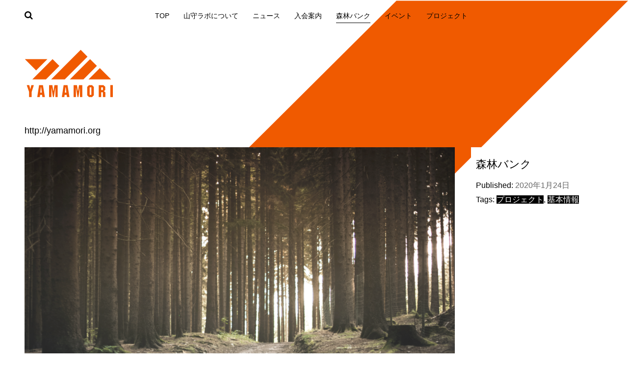

--- FILE ---
content_type: text/html; charset=UTF-8
request_url: http://yamamori.org/archives/14
body_size: 4789
content:
<!DOCTYPE html>
<html lang="ja">
<head>
<meta charset="UTF-8">
<meta name="viewport" content="width=device-width, initial-scale=1">
<link rel="profile" href="http://gmpg.org/xfn/11">
<link rel="pingback" href="http://yamamori.org/xmlrpc.php">

<title>森林バンク | 山守ラボ</title>

<!-- Start The SEO Framework by Sybre Waaijer -->
<meta name="description" content="困っている森林はありませんか？ 経営委託・売却・寄付・" />
<meta property="og:image" content="http://yamamori.org/wp-content/uploads/2019/07/elke-karin-lugert-GraajutbJHE-unsplash.png" />
<meta property="og:image:width" content="4000" />
<meta property="og:image:height" content="2667" />
<meta property="og:locale" content="ja_JP" />
<meta property="og:type" content="article" />
<meta property="og:title" content="森林バンク | 山守ラボ" />
<meta property="og:description" content="困っている森林はありませんか？ 経営委託・売却・寄付・" />
<meta property="og:url" content="http://yamamori.org/archives/14" />
<meta property="og:site_name" content="山守ラボ" />
<meta property="article:published_time" content="2020-01-24T14:24+09:00" />
<meta property="article:modified_time" content="2024-04-09T09:55+09:00" />
<meta property="og:updated_time" content="2024-04-09T09:55+09:00" />
<meta name="twitter:card" content="summary_large_image" />
<meta name="twitter:title" content="森林バンク | 山守ラボ" />
<meta name="twitter:description" content="困っている森林はありませんか？ 経営委託・売却・寄付・" />
<meta name="twitter:image" content="http://yamamori.org/wp-content/uploads/2019/07/elke-karin-lugert-GraajutbJHE-unsplash.png" />
<meta name="twitter:image:width" content="4000" />
<meta name="twitter:image:height" content="2667" />
<link rel="canonical" href="http://yamamori.org/archives/14" />
<script type="application/ld+json">{"@context":"https://schema.org","@type":"BreadcrumbList","itemListElement":[{"@type":"ListItem","position":1,"item":{"@id":"http://yamamori.org/","name":"\u5c71\u5b88\u30e9\u30dc"}},{"@type":"ListItem","position":2,"item":{"@id":"http://yamamori.org/archives/category/%e6%9c%aa%e5%88%86%e9%a1%9e","name":"\u672a\u5206\u985e"}},{"@type":"ListItem","position":3,"item":{"@id":"http://yamamori.org/archives/14","name":"\u68ee\u6797\u30d0\u30f3\u30af","image":"http://yamamori.org/wp-content/uploads/2019/07/elke-karin-lugert-GraajutbJHE-unsplash.png"}}]}</script>
<!-- End The SEO Framework by Sybre Waaijer | 0.00620s -->

<link rel='dns-prefetch' href='//fonts.googleapis.com' />
<link rel='dns-prefetch' href='//s.w.org' />
<link rel="alternate" type="application/rss+xml" title="山守ラボ &raquo; フィード" href="http://yamamori.org/feed" />
<link rel="alternate" type="application/rss+xml" title="山守ラボ &raquo; コメントフィード" href="http://yamamori.org/comments/feed" />
		<script type="text/javascript">
			window._wpemojiSettings = {"baseUrl":"https:\/\/s.w.org\/images\/core\/emoji\/11\/72x72\/","ext":".png","svgUrl":"https:\/\/s.w.org\/images\/core\/emoji\/11\/svg\/","svgExt":".svg","source":{"concatemoji":"http:\/\/yamamori.org\/wp-includes\/js\/wp-emoji-release.min.js?ver=5.0.4"}};
			!function(a,b,c){function d(a,b){var c=String.fromCharCode;l.clearRect(0,0,k.width,k.height),l.fillText(c.apply(this,a),0,0);var d=k.toDataURL();l.clearRect(0,0,k.width,k.height),l.fillText(c.apply(this,b),0,0);var e=k.toDataURL();return d===e}function e(a){var b;if(!l||!l.fillText)return!1;switch(l.textBaseline="top",l.font="600 32px Arial",a){case"flag":return!(b=d([55356,56826,55356,56819],[55356,56826,8203,55356,56819]))&&(b=d([55356,57332,56128,56423,56128,56418,56128,56421,56128,56430,56128,56423,56128,56447],[55356,57332,8203,56128,56423,8203,56128,56418,8203,56128,56421,8203,56128,56430,8203,56128,56423,8203,56128,56447]),!b);case"emoji":return b=d([55358,56760,9792,65039],[55358,56760,8203,9792,65039]),!b}return!1}function f(a){var c=b.createElement("script");c.src=a,c.defer=c.type="text/javascript",b.getElementsByTagName("head")[0].appendChild(c)}var g,h,i,j,k=b.createElement("canvas"),l=k.getContext&&k.getContext("2d");for(j=Array("flag","emoji"),c.supports={everything:!0,everythingExceptFlag:!0},i=0;i<j.length;i++)c.supports[j[i]]=e(j[i]),c.supports.everything=c.supports.everything&&c.supports[j[i]],"flag"!==j[i]&&(c.supports.everythingExceptFlag=c.supports.everythingExceptFlag&&c.supports[j[i]]);c.supports.everythingExceptFlag=c.supports.everythingExceptFlag&&!c.supports.flag,c.DOMReady=!1,c.readyCallback=function(){c.DOMReady=!0},c.supports.everything||(h=function(){c.readyCallback()},b.addEventListener?(b.addEventListener("DOMContentLoaded",h,!1),a.addEventListener("load",h,!1)):(a.attachEvent("onload",h),b.attachEvent("onreadystatechange",function(){"complete"===b.readyState&&c.readyCallback()})),g=c.source||{},g.concatemoji?f(g.concatemoji):g.wpemoji&&g.twemoji&&(f(g.twemoji),f(g.wpemoji)))}(window,document,window._wpemojiSettings);
		</script>
		<style type="text/css">
img.wp-smiley,
img.emoji {
	display: inline !important;
	border: none !important;
	box-shadow: none !important;
	height: 1em !important;
	width: 1em !important;
	margin: 0 .07em !important;
	vertical-align: -0.1em !important;
	background: none !important;
	padding: 0 !important;
}
</style>
<link rel='stylesheet' id='wp-block-library-css'  href='http://yamamori.org/wp-includes/css/dist/block-library/style.min.css?ver=5.0.4' type='text/css' media='all' />
<link rel='stylesheet' id='silvia-plugins-style-css'  href='http://yamamori.org/wp-content/themes/yamamori/assets/css/plugins.min.css?ver=5.0.4' type='text/css' media='all' />
<link rel='stylesheet' id='bulan-crimson-css'  href='//fonts.googleapis.com/css?family=Crimson+Text%3A400%2C700%2C400italic&#038;ver=5.0.4' type='text/css' media='all' />
<link rel='stylesheet' id='bulan-oswald-css'  href='//fonts.googleapis.com/css?family=Oswald%3A400%2C700%2C300&#038;ver=5.0.4' type='text/css' media='all' />
<link rel='stylesheet' id='silvia-style-css'  href='http://yamamori.org/wp-content/themes/yamamori/style.min.css?ver=5.0.4' type='text/css' media='all' />
<script type='text/javascript' src='http://yamamori.org/wp-includes/js/jquery/jquery.js?ver=1.12.4'></script>
<script type='text/javascript' src='http://yamamori.org/wp-includes/js/jquery/jquery-migrate.min.js?ver=1.4.1'></script>
<link rel='https://api.w.org/' href='http://yamamori.org/wp-json/' />
<link rel="EditURI" type="application/rsd+xml" title="RSD" href="http://yamamori.org/xmlrpc.php?rsd" />
<link rel="wlwmanifest" type="application/wlwmanifest+xml" href="http://yamamori.org/wp-includes/wlwmanifest.xml" /> 
<link rel="alternate" type="application/json+oembed" href="http://yamamori.org/wp-json/oembed/1.0/embed?url=http%3A%2F%2Fyamamori.org%2Farchives%2F14" />
<link rel="alternate" type="text/xml+oembed" href="http://yamamori.org/wp-json/oembed/1.0/embed?url=http%3A%2F%2Fyamamori.org%2Farchives%2F14&#038;format=xml" />
		<style type="text/css">.recentcomments a{display:inline !important;padding:0 !important;margin:0 !important;}</style>
		<!--[if lte IE 9]>
<script src="http://yamamori.org/wp-content/themes/yamamori/assets/js/html5shiv.min.js"></script>
<![endif]-->

<link rel='stylesheet' href='http://yamamori.org/wp-content/themes/yamamori/yamamori.css' type='text/css' media='all' />
<script type='text/javascript' src='http://yamamori.org/wp-content/themes/yamamori/yamamori.js'></script>
<link rel="apple-touch-icon" href="http://yamamori.org/wp-content/themes/yamamori/apple-touch-icon.png" />
</head>

<body class="post-template-default single single-post postid-14 single-format-standard layout-1c" itemscope itemtype="http://schema.org/Blog">

<div id="page" class="hfeed site">

	<div class="search-area">
		<div class="wide-container">
			<form method="get" class="searchform" action="http://yamamori.org/">
	<div>
		<input type="search" class="search-field field" placeholder="Search &hellip;" value="" name="s" title="Press enter to search &hellip;" />
	</div>
</form>
		</div>
	</div>

	<header id="masthead" class="site-header" itemscope="itemscope" itemtype="http://schema.org/WPHeader">

		
<nav id="site-navigation" class="main-navigation" itemscope="itemscope" itemtype="http://schema.org/SiteNavigationElement">

	<div class="wide-container">

		<div class="menu-wrapper"><ul id="menu-primary-items" class="menu-primary-items"><li id="menu-item-187" class="menu-item menu-item-type-custom menu-item-object-custom menu-item-home menu-item-187"><a href="http://yamamori.org">TOP</a></li>
<li id="menu-item-28" class="menu-item menu-item-type-post_type menu-item-object-post menu-item-28"><a href="http://yamamori.org/archives/24">山守ラボについて</a></li>
<li id="menu-item-216" class="menu-item menu-item-type-custom menu-item-object-custom menu-item-216"><a href="https://www.facebook.com/yamamorilab/">ニュース</a></li>
<li id="menu-item-20" class="menu-item menu-item-type-post_type menu-item-object-post menu-item-20"><a href="http://yamamori.org/archives/5">入会案内</a></li>
<li id="menu-item-219" class="menu-item menu-item-type-post_type menu-item-object-post current-menu-item menu-item-219"><a href="http://yamamori.org/archives/14">森林バンク</a></li>
<li id="menu-item-30" class="menu-item menu-item-type-taxonomy menu-item-object-post_tag menu-item-30"><a href="http://yamamori.org/archives/tag/event">イベント</a></li>
<li id="menu-item-19" class="menu-item menu-item-type-taxonomy menu-item-object-post_tag menu-item-19"><a href="http://yamamori.org/archives/tag/project">プロジェクト</a></li>
</ul></div>
					<span class="search-toggle">
				<i class="fa fa-search"></i>
			</span>
		
	</div>

</nav><!-- #site-navigation -->

		<div class="site-branding">
			<div class="wide-container">

				
				<a href="/"><img id="mlogo" src='http://yamamori.org/wp-content/themes/yamamori/assets/logo.svg' width="180" /></a><br>
				
				<span id="murl">http://yamamori.org</span>
			</div>
		</div>

	</header><!-- #masthead -->

	<div id="content" class="site-content">
		<div class="wide-container">

	
	<div id="primary" class="content-area">
		<main id="main" class="site-main" role="main" >

			
				<article id="post-14" class="post-14 post type-post status-publish format-standard has-post-thumbnail hentry category-1 tag-project tag-about entry" itemscope="itemscope" itemtype="http://schema.org/BlogPosting" itemprop="blogPost">

	<div class="entry-post">

		<div class="entry-content" itemprop="articleBody">

							<span class="thumbnail-link">
					<img width="1024" height="650" src="http://yamamori.org/wp-content/uploads/2019/07/elke-karin-lugert-GraajutbJHE-unsplash-1024x650.png" class="entry-thumbnail wp-post-image" alt="森林バンク" itemprop="image" />				</span>
			
			
<h2>困っている森林はありませんか？</h2>



<p>経営委託・売却・寄付・伐採などのお問い合わせ受付中です。</p>



<h2><a href="tel:0581-38-3055">0581-38-3055</a></h2>



<p>問い合わせ先<br>山守森林バンク<br>運営：　一般社団法人よだか総合研究所<br>岐阜県本巣市根尾樽見33－1<br><br><br></p>



<p></p>



<h2>現在利用可能な山林</h2>



<p>現在利用可能な山林はありません。<br><br><br></p>



<p></p>



<h2>集約済みの山林</h2>



<table class="wp-block-table"><tbody><tr><td>場所</td><td>面積</td><td>状況</td></tr><tr><td>岐阜県本巣市根尾西板屋</td><td>6.32ha</td><td>委託済み</td></tr><tr><td>岐阜県本巣市根尾大井</td><td>1.56ha</td><td> 委託済み </td></tr><tr><td>岐阜県本巣市上保船木山</td><td>9.72ha</td><td> 委託済み </td></tr></tbody></table>



<p></p>
			
		</div>

		
		<div class="related-posts">
			<h3>関連する記事 &hellip;</h3>
			<ul>
									<li>
													<a class="thumbnail-link" href="http://yamamori.org/archives/351"><img width="1024" height="650" src="http://yamamori.org/wp-content/uploads/2020/02/P1080682-1024x650.jpg" class="related-thumbnail wp-post-image" alt="倒木処理や伐採の料金" itemprop="image" /></a>
												<h2 class="entry-title"><a href="http://yamamori.org/archives/351" rel="bookmark">倒木処理や伐採の料金</a></h2>					</li>
									<li>
													<a class="thumbnail-link" href="http://yamamori.org/archives/24"><img width="1024" height="650" src="http://yamamori.org/wp-content/uploads/2019/07/sven-brandsma-abqA4tZuSxg-unsplash-1024x650.png" class="related-thumbnail wp-post-image" alt="山守ラボについて" itemprop="image" /></a>
												<h2 class="entry-title"><a href="http://yamamori.org/archives/24" rel="bookmark">山守ラボについて</a></h2>					</li>
									<li>
													<a class="thumbnail-link" href="http://yamamori.org/archives/5"><img width="1024" height="650" src="http://yamamori.org/wp-content/uploads/2019/07/kyle-peyton-NMPhdFjY2pM-unsplash-1024x650.jpg" class="related-thumbnail wp-post-image" alt="入会案内" itemprop="image" /></a>
												<h2 class="entry-title"><a href="http://yamamori.org/archives/5" rel="bookmark">入会案内</a></h2>					</li>
							</ul>
		</div>

	
		
	</div>

	<div class="entry-meta">
		<h1 class="entry-title" itemprop="headline">森林バンク</h1>		
			<time class="entry-date published entry-side" datetime="2020-01-24T14:24:01+00:00" itemprop="datePublished">Published: <span>2020年1月24日</span></time>
	
	
								<span class="tag-links entry-side" itemprop="keywords">Tags: <a href="http://yamamori.org/archives/tag/project" rel="tag">プロジェクト</a>, <a href="http://yamamori.org/archives/tag/about" rel="tag">基本情報</a></span>
			
	
				</div>

</article><!-- #post-## -->

			
		</main><!-- #main -->
	</div><!-- #primary -->

		</div><!-- .wide-container -->
	</div><!-- #content -->

	<footer id="colophon" class="site-footer" itemscope="itemscope" itemtype="http://schema.org/WPFooter">
		<div class="wide-container">

			<div class="site-info">
				<p class="copyright">Copyright 2020 - 山守ラボ<br>
<br>
企画運営　一般社団法人よだか総合研究所<br>
http://yamamori.org<br>
yamamori.lab.neo@gmail.com<br>
0581-38-3055<br>
〒501-1522 岐阜県本巣市根尾樽見33番地1
</p>			</div><!-- .site-info -->

			<div class="social-links"></div>
		</div>
	</footer><!-- #colophon -->

</div><!-- #page -->

	<script>
		jQuery( document ).ready( function( $ ){
			$( ".gallery-icon a[href$='.jpg'], .gallery-icon a[href$='.jpeg'], .gallery-icon a[href$='.png'], .gallery-icon a[href$='.gif']" ).magnificPopup({
				type: 'image',
				gallery: {
					enabled: true
				}
			});
		});
	</script>
	<script type='text/javascript' src='http://yamamori.org/wp-content/themes/yamamori/assets/js/silvia.min.js'></script>
<script type='text/javascript' src='http://yamamori.org/wp-includes/js/wp-embed.min.js?ver=5.0.4'></script>

</body>
</html>


--- FILE ---
content_type: text/css
request_url: http://yamamori.org/wp-content/themes/yamamori/style.min.css?ver=5.0.4
body_size: 7029
content:
/*!
 * Theme Name: Silvia
 * Theme URI: https://www.theme-junkie.com/themes/silvia/
 * Description: Silvia is a light, bright and beautiful photography WordPress theme. It’s ideal for website focused on photography, graphic design, fashion, art, architecture, interior design, and other creative fields! Key features are responsive, retina support, fast load and SEO friendly with Schema.org markup. The theme options are powered by easy-to-use Customizer, allows you to modify various options including colors, typography, layout, etc. It also smoothly integrated with Jetpack and Polylang plugin. Demo: http://demo.theme-junkie.com/silvia
 * Version: 1.1.0
 * Author: Theme Junkie
 * Author URI: https://www.theme-junkie.com/
 * Tags: grid-layout, three-columns, one-column, two-columns, left-sidebar, right-sidebar, custom-background, custom-menu, editor-style, threaded-comments, translation-ready, theme-options, photography
 * Text Domain: silvia
 *
 * License: GNU General Public License v2.0 or later
 * License URI: http://www.gnu.org/licenses/gpl-2.0.html
 *
 * Silvia WordPress Theme, Copyright 2015 - 2019 https://www.theme-junkie.com/
 * Silvia is distributed under the terms of the GNU GPL
 *
 * Please DO NOT EDIT THIS FILE, if you want to customize the styles, you can create a child theme
 * See: http://codex.wordpress.org/Child_Themes
 *//*! normalize.css v8.0.1 | MIT License | github.com/necolas/normalize.css */html{line-height:1.15;-webkit-text-size-adjust:100%}body{margin:0}main{display:block}h1{font-size:2em;margin:0.67em 0}hr{box-sizing:content-box;height:0;overflow:visible}pre{font-family:monospace, monospace;font-size:1em}a{background-color:transparent}abbr[title]{border-bottom:none;text-decoration:underline;text-decoration:underline dotted}b,strong{font-weight:bolder}code,kbd,samp{font-family:monospace, monospace;font-size:1em}small{font-size:80%}sub,sup{font-size:75%;line-height:0;position:relative;vertical-align:baseline}sub{bottom:-0.25em}sup{top:-0.5em}img{border-style:none}button,input,optgroup,select,textarea{font-family:inherit;font-size:100%;line-height:1.15;margin:0}button,input{overflow:visible}button,select{text-transform:none}button,[type="button"],[type="reset"],[type="submit"]{-webkit-appearance:button}button::-moz-focus-inner,[type="button"]::-moz-focus-inner,[type="reset"]::-moz-focus-inner,[type="submit"]::-moz-focus-inner{border-style:none;padding:0}button:-moz-focusring,[type="button"]:-moz-focusring,[type="reset"]:-moz-focusring,[type="submit"]:-moz-focusring{outline:1px dotted ButtonText}fieldset{padding:0.35em 0.75em 0.625em}legend{box-sizing:border-box;color:inherit;display:table;max-width:100%;padding:0;white-space:normal}progress{vertical-align:baseline}textarea{overflow:auto}[type="checkbox"],[type="radio"]{box-sizing:border-box;padding:0}[type="number"]::-webkit-inner-spin-button,[type="number"]::-webkit-outer-spin-button{height:auto}[type="search"]{-webkit-appearance:textfield;outline-offset:-2px}[type="search"]::-webkit-search-decoration{-webkit-appearance:none}::-webkit-file-upload-button{-webkit-appearance:button;font:inherit}details{display:block}summary{display:list-item}template{display:none}[hidden]{display:none}.wide-container{max-width:1220px;margin-left:auto;margin-right:auto;padding:0 20px}.wide-container:after{content:" ";display:block;clear:both}.container{max-width:940px;margin-left:auto;margin-right:auto}.container:after{content:" ";display:block;clear:both}@media (min-width: 240px) and (max-width: 1170px){.container{padding:0 30px}}@media (min-width: 768px){.content-area{width:65.6108597285%;float:left;margin-right:3.1674208145%}.widget-area{width:31.221719457%;float:right;margin-right:0}}.layout-2c-r .content-area{float:right;margin-right:0}.layout-2c-r .widget-area{float:left;margin-right:3.1674208145%}.layout-1c .content-area{margin-right:0;width:100%}*,*:before,*:after{box-sizing:border-box}* html{font-size:112.5%}html{min-height:100%}body{font-family:"Crimson Text",serif;font-size:18px;font-weight:400;font-style:normal;line-height:1.5em;color:#454545;background:#fff;-webkit-font-smoothing:antialiased;-moz-osx-font-smoothing:grayscale}::-moz-selection{color:#fff;background:#2196F3;text-shadow:none}::selection{color:#fff;background:#2196F3;text-shadow:none}::-moz-selection{color:#fff;background:#2196F3;text-shadow:none}figure>img{display:block}img{max-width:100%;height:auto}img[class*="align"],img[class*="attachment-"]{height:auto}.wp-caption{max-width:100%;margin:0;margin-bottom:24px}.wp-caption img[class*="wp-image-"]{display:block;margin-bottom:5px}.wp-caption-text{font-size:16px;font-style:italic;color:#999}.wp-smiley{margin-top:0;margin-bottom:0;padding:0;border:0}embed,iframe,object{width:100%;max-width:100%}.alignleft{float:left;margin-right:1.5em}.alignright{float:right;margin-left:1.5em}.aligncenter{clear:both}.alignnone{display:block}.screen-reader-text{position:absolute;clip:rect(1px, 1px, 1px, 1px)}table{width:100%;margin-bottom:2.618em}table th,table td{padding:10px;text-align:left;vertical-align:top;border-bottom:1px solid #e8e4e3}table th{text-transform:uppercase;border-bottom:1px solid #e8e4e3}table tr th:first-child,table tr td:first-child{padding-left:0}table tr th:last-child,table tr td:last-child{padding-right:0}table tfoot td{border-bottom:0}.sticky,.bypostauthor{font-size:inherit}.gallery{margin-bottom:20px}.gallery-item{position:relative;float:left;overflow:hidden;margin:0 4px 4px 0}.gallery-icon a,.gallery-icon img{display:block}.gallery-columns-1 .gallery-item{max-width:100%}.gallery-columns-2 .gallery-item{max-width:48%;max-width:calc(50% - 4px)}.gallery-columns-3 .gallery-item{max-width:32%;max-width:calc(33.3% - 4px)}.gallery-columns-4 .gallery-item{max-width:23%;max-width:calc(25% - 4px)}.gallery-columns-5 .gallery-item{max-width:19%;max-width:calc(20% - 4px)}.gallery-columns-6 .gallery-item{max-width:15%;max-width:calc(16.7% - 4px)}.gallery-columns-7 .gallery-item{max-width:13%;max-width:calc(14.28% - 4px)}.gallery-columns-8 .gallery-item{max-width:11%;max-width:calc(12.5% - 4px)}.gallery-columns-9 .gallery-item{max-width:9%;max-width:calc(11.1% - 4px)}.gallery-columns-1 .gallery-item:nth-of-type(1n),.gallery-columns-2 .gallery-item:nth-of-type(2n),.gallery-columns-3 .gallery-item:nth-of-type(3n),.gallery-columns-4 .gallery-item:nth-of-type(4n),.gallery-columns-5 .gallery-item:nth-of-type(5n),.gallery-columns-6 .gallery-item:nth-of-type(6n),.gallery-columns-7 .gallery-item:nth-of-type(7n),.gallery-columns-8 .gallery-item:nth-of-type(8n),.gallery-columns-9 .gallery-item:nth-of-type(9n){margin-right:0}.gallery-columns-1.gallery-size-medium figure.gallery-item:nth-of-type(1n+1),.gallery-columns-1.gallery-size-thumbnail figure.gallery-item:nth-of-type(1n+1),.gallery-columns-2.gallery-size-thumbnail figure.gallery-item:nth-of-type(2n+1),.gallery-columns-3.gallery-size-thumbnail figure.gallery-item:nth-of-type(3n+1){clear:left}.gallery-caption{font-size:14px;line-height:1.3;position:absolute;bottom:0;left:0;box-sizing:border-box;width:100%;max-height:50%;margin:0;padding:2px 8px;text-align:left;opacity:0;color:#fff;background-color:#000;background-color:rgba(0,0,0,0.7)}.gallery-caption:before{position:absolute;top:0;left:0;width:100%;height:100%;min-height:50px;content:""}.gallery-item:hover .gallery-caption{opacity:0}@media (min-width: 767px){.gallery-item:hover .gallery-caption{opacity:1}}.gallery-columns-7 .gallery-caption,.gallery-columns-8 .gallery-caption,.gallery-columns-9 .gallery-caption{display:none}.gallery,.single .hentry,.related-posts ul,.widget_archive,.widget_categories,.widget_archive li,.widget_categories li,.widget_recent_entries li,.site-footer,.comment-container{*zoom:1}.gallery:before,.single .hentry:before,.related-posts ul:before,.widget_archive:before,.widget_categories:before,.widget_archive li:before,.widget_categories li:before,.widget_recent_entries li:before,.site-footer:before,.comment-container:before,.gallery:after,.single .hentry:after,.related-posts ul:after,.widget_archive:after,.widget_categories:after,.widget_archive li:after,.widget_categories li:after,.widget_recent_entries li:after,.site-footer:after,.comment-container:after{content:"";display:table}.gallery:after,.single .hentry:after,.related-posts ul:after,.widget_archive:after,.widget_categories:after,.widget_archive li:after,.widget_categories li:after,.widget_recent_entries li:after,.site-footer:after,.comment-container:after{clear:both}.menu-primary-items .sub-menu,.related-posts ul,.widget ul,.commentlist{list-style:none;margin:0;padding:0}.menu-primary-items{list-style:none;margin:0;padding:0}.menu-primary-items>li{display:inline-block;padding-right:5px;padding-left:5px}.menu-primary-items a{display:block}.aligncenter{display:block;margin-left:auto;margin-right:auto}a{transition:all 200ms ease-in-out 0s;text-decoration:none;color:#2196F3}a:visited{color:#0d8aee}a:hover,a:visited:hover{text-decoration:none;color:#51adf6}h1,h2,h3,h4,h5,h6{font-family:"Oswald",sans-serif;font-weight:400;font-style:normal;margin:13.5px 0;color:#454545}h1,.h1{font-size:36px;line-height:1.1em}h2,.h2{font-size:30px;line-height:1.1em}h3,.h3{font-size:24px;line-height:1.3em}h4,.h4{font-size:20px;line-height:1.3em}h5,.h5{font-size:16px}h6,.h6{font-size:14px}p{margin:0 0 27px}abbr[title],dfn[title]{cursor:help}del{vertical-align:baseline;text-decoration:line-through;color:#aaa}code,kbd,pre,samp{font-size:16px}pre{margin:27px 0;padding:27px;color:#2080ad;background-color:#fafafa}code{color:#2080ad}ins{text-decoration:none;background:#fff9c0}blockquote{font-style:italic;margin:27px 40px;padding-left:20px;color:#777;border-left:3px solid #2196F3}blockquote cite{position:relative;display:block;padding:10px 0 0 20px;color:#555}blockquote cite:before{position:absolute;left:0;content:"\2014"}q:before,q:after,blockquote:before,blockquote:after{content:""}address{display:block;margin:0 0 27px}ul,ol{margin:18px 0;padding:0 0 0 27px}ul{list-style:disc}ol{list-style-type:decimal}ol ol{list-style:upper-alpha}ol ol ol{list-style:lower-roman}ol ol ol ol{list-style:lower-alpha}li ul,li ol{margin:0}dl{margin:27px}dt{font-weight:700}dd{margin-bottom:27px}hr{clear:both;height:1px;min-height:0;margin:27px 0;border-top:1px solid #e9e9e9;border-right:0;border-bottom:0;border-left:0}hr.dotted{border-style:dotted}hr.dashed{border-style:dashed}hr.blackborder{border-color:#000}hr.whiteborder{border-color:#fff}@media print{*{color:#000 !important;background:transparent !important;box-shadow:none !important;text-shadow:none !important}a,a:visited{text-decoration:underline}a[href]:after{content:" (" attr(href) ")"}abbr[title]:after{content:" (" attr(title) ")"}.ir a:after,a[href^="javascript:"]:after,a[href^="#"]:after{content:""}pre,blockquote{border:1px solid #999;page-break-inside:avoid}thead{display:table-header-group}tr,img{page-break-inside:avoid}img{max-width:100% !important}@page{margin:.5cm}p,h2,h3{orphans:3;widows:3}h2,h3{page-break-after:avoid}}form input[type="text"],form input[type="password"],form input[type="email"],form input[type="url"],form input[type="date"],form input[type="month"],form input[type="time"],form input[type="datetime"],form input[type="datetime-local"],form input[type="week"],form input[type="number"],form input[type="search"],form input[type="tel"],form input[type="color"],form select,form textarea{display:inline-block;box-sizing:border-box;height:2em;padding:.5em .6em;vertical-align:middle;border:1px solid #ddd;border-radius:3px}form textarea{height:auto}form input:not([type]){display:inline-block;box-sizing:border-box;padding:.5em .6em;border:1px solid #ccc;border-radius:4px;box-shadow:inset 0 1px 3px #ddd}form input[type="color"]{padding:.2em .5em}form input[type="text"]:focus,form input[type="password"]:focus,form input[type="email"]:focus,form input[type="url"]:focus,form input[type="date"]:focus,form input[type="month"]:focus,form input[type="time"]:focus,form input[type="datetime"]:focus,form input[type="datetime-local"]:focus,form input[type="week"]:focus,form input[type="number"]:focus,form input[type="search"]:focus,form input[type="tel"]:focus,form input[type="color"]:focus,form select:focus,form textarea:focus{border-color:#129fea;outline:0}form input:not([type]):focus{border-color:#129fea;outline:0}form input[type="file"]:focus,form input[type="radio"]:focus,form input[type="checkbox"]:focus{outline:thin solid #129fea;outline:1px auto #129fea}form input[type="checkbox"],form input[type="radio"]{display:block;margin:.5em 0}form input[type="text"][disabled],form input[type="password"][disabled],form input[type="email"][disabled],form input[type="url"][disabled],form input[type="date"][disabled],form input[type="month"][disabled],form input[type="time"][disabled],form input[type="datetime"][disabled],form input[type="datetime-local"][disabled],form input[type="week"][disabled],form input[type="number"][disabled],form input[type="search"][disabled],form input[type="tel"][disabled],form input[type="color"][disabled],form select[disabled],form textarea[disabled]{cursor:not-allowed;color:#cad2d3;background-color:#eaeded}form input:not([type])[disabled]{cursor:not-allowed;color:#cad2d3;background-color:#eaeded}form input[readonly],form select[readonly],form textarea[readonly]{color:#777;border-color:#ccc;background-color:#eee}form input:focus:invalid,form textarea:focus:invalid,form select:focus:invalid{color:#b94a48;border-color:#e9322d}form input[type="file"]:focus:invalid:focus,form input[type="radio"]:focus:invalid:focus,form input[type="checkbox"]:focus:invalid:focus{outline-color:#e9322d}form select{height:2.25em;border:1px solid #ccc;background-color:white}form select[multiple]{height:auto}form label{margin:.5em 0 .2em}form fieldset{margin:0;padding:.35em 0 .75em;border:0}form legend{display:block;width:100%;margin-bottom:.3em;padding:.3em 0;color:#333;border-bottom:1px solid #e5e5e5}button,input[type="button"],input[type="reset"],input[type="submit"]{font-family:inherit;font-size:100%;padding:.5em 1em;text-decoration:none;color:#444;color:rgba(0,0,0,0.8);border:1px solid #999;border:none rgba(0,0,0,0);border-radius:2px;background-color:#eee}button:hover,input[type="button"]:hover,input[type="reset"]:hover,input[type="submit"]:hover,button:focus,input[type="button"]:focus,input[type="reset"]:focus,input[type="submit"]:focus{background-image:linear-gradient(transparent, rgba(0,0,0,0.05) 40%, rgba(0,0,0,0.1));filter:progid:DXImageTransform.Microsoft.gradient(startColorstr='#00000000', endColorstr='#1a000000',GradientType=0)}button:focus,input[type="button"]:focus,input[type="reset"]:focus,input[type="submit"]:focus{outline:0}button:active,input[type="button"]:active,input[type="reset"]:active,input[type="submit"]:active{border-color:#000\9;box-shadow:0 0 0 1px rgba(0,0,0,0.15) inset,0 0 6px rgba(0,0,0,0.2) inset}.pure-button[disabled],.pure-button-disabled,.pure-button-disabled:hover,.pure-button-disabled:focus,.pure-button-disabled:active{cursor:not-allowed;opacity:.40;border:none;background-image:none;box-shadow:none;filter:progid:DXImageTransform.Microsoft.gradient(enabled = false);filter:alpha(opacity=40);-khtml-opacity:.40;-moz-opacity:.40}button::-moz-focus-inner,input[type="button"]::-moz-focus-inner,input[type="reset"]::-moz-focus-inner,input[type="submit"]::-moz-focus-inner{padding:0;border:0}.pure-button-primary,.pure-button-selected,a.pure-button-primary,a.pure-button-selected{color:#fff;background-color:#0078e7}.search-area{display:none;padding:40px 0;background-color:#333}.search-area .field{width:100%;padding:10px 0;color:#fff;border:0;border-bottom:1px solid #999;background-color:transparent}.search-area .field:focus{outline:none}.site-header{padding-bottom:60px}.site-branding{text-align:center}.site-branding .site-title{text-transform:uppercase}.site-branding .site-title a{color:#454545}.site-branding .site-description{font-family:"Crimson Text",serif;font-size:18px;font-style:italic;color:#777}.page-title{font-size:30px}.page-header{padding-bottom:40px;text-align:center;max-width:800px;margin-left:auto;margin-right:auto}.page-header:after{content:" ";display:block;clear:both}@media (min-width: 769px){.page-header{padding-bottom:60px}}.page-header p{font-size:20px;line-height:1.3;text-align:left;color:#777}@media (min-width: 769px){.page-header p{font-size:22px}}.page-header .avatar{border-radius:50%}.main-navigation{position:relative;padding-bottom:40px}.menu-wrapper{padding:18px 0}.menu-primary-items{text-align:center}.menu-primary-items li{position:relative;padding:0 12px}.menu-primary-items li:first-child{padding-left:0}.menu-primary-items li.current-menu-item>a{color:#2196F3;border-bottom:1px solid #2196F3}.menu-primary-items li.current-menu-item .current-menu-item>a{color:#2196F3;border-color:#e9e9e9}.menu-primary-items li:hover>.sub-menu{display:block}.menu-primary-items li.menu-item-has-children{padding-right:20px}.menu-primary-items li.menu-item-has-children::after{font:normal normal normal 14px/1 FontAwesome;font-size:inherit;font-size:14px;position:absolute;top:7px;right:5px;display:inline-block;content:"\f107";-webkit-transform:translate(0, 0);-ms-transform:translate(0, 0);transform:translate(0, 0);text-rendering:auto;-webkit-font-smoothing:antialiased;-moz-osx-font-smoothing:grayscale}.menu-primary-items li.menu-item-has-children::after:hover{content:"\f106";color:#2196F3}.menu-primary-items li.menu-item-has-children:hover::after{content:"\f106"}.menu-primary-items li.menu-item-has-children>a:hover{border-color:transparent}.menu-primary-items a{font-size:14px;text-transform:uppercase;color:#454545;border-bottom:1px solid transparent}.menu-primary-items a:hover{color:#2196F3;border-bottom:1px solid #2196F3}.menu-primary-items .sub-menu{position:absolute;z-index:9999;left:0;display:none;margin-top:0;padding:0;text-align:left;border:1px solid #e9e9e9;background-color:#fff;box-shadow:0 0 4px rgba(0,0,0,0.09)}.menu-primary-items .sub-menu li{margin:0;padding:0}.menu-primary-items .sub-menu li:first-child a{border-top:0}.menu-primary-items .sub-menu a{line-height:20px;min-width:170px;margin:0;padding:10px;text-transform:capitalize;border-top:1px solid #f4f4f4;border-bottom:0}.menu-primary-items .sub-menu a:hover{color:#2196F3;border-color:#f4f4f4}.slicknav_menu{display:none}@media (max-width: 767px){#menu-primary-items{display:none}.slicknav_menu{display:block;padding:0;background-color:transparent}.slicknav_menu .slicknav_icon-bar{background-color:#454545;box-shadow:none}.slicknav_menutxt{position:absolute;clip:rect(1px, 1px, 1px, 1px)}.slicknav_btn{margin:0;padding:25px 30px 0 0;background-color:transparent}.slicknav_nav{margin-top:60px;padding:10px 0;background-color:#454545}.slicknav_nav .slicknav_row,.slicknav_nav a{font-size:16px;margin:0;padding:5px 20px;text-transform:uppercase;color:#fff}.slicknav_nav .slicknav_row:hover,.slicknav_nav a:hover{color:#fff;border-radius:0;background-color:#333}}.search-toggle{position:absolute;top:18px;cursor:pointer}.hentry{margin-bottom:60px}@media (min-width: 768px){.hentry.post-grid-2-col{width:49.1525423729%;float:left;margin-right:1.6949152542%}.hentry.post-grid-2-col:nth-of-type(2n){margin-right:0}}@media (min-width: 768px){.hentry.post-grid-3-col{width:32.2033898305%;float:left;margin-right:1.6949152542%}.hentry.post-grid-3-col:nth-of-type(3n){margin-right:0}}@media (min-width: 769px){.hentry.post-grid-4-col{width:23.7288135593%;float:left;margin-right:1.6949152542%}.hentry.post-grid-4-col:nth-of-type(4n){margin-right:0}}@media (min-width: 601px) and (max-width: 768px){.hentry.post-grid-4-col{width:32.2033898305%;float:left;margin-right:1.6949152542%}.hentry.post-grid-4-col:nth-of-type(3n){margin-right:0}}.hentry .entry-title{word-wrap:break-word}.entry-post{font-size:18px;word-wrap:break-word}@media (min-width: 768px){.entry-post{font-size:20px}}.thumbnail-link{position:relative;display:block}.thumbnail-link:hover img{-webkit-filter:grayscale(0);filter:grayscale(0)}.thumbnail-link img{display:block;width:100%;transition:all 200ms ease-in-out 0s;-webkit-transform:translateZ(0);transform:translateZ(0);-webkit-filter:grayscale(100%);filter:grayscale(100%)}@media (min-width: 768px){.thumbnail-link img{width:auto}}.thumbnail-detail{text-align:center}.thumbnail-detail .entry-title{font-size:20px;margin-bottom:8px;text-transform:uppercase}.thumbnail-detail .entry-title a{color:#454545}.thumbnail-detail .cat-links{font-style:italic}.thumbnail-detail .cat-links a{color:#777}.thumbnail-detail a:hover{color:#2196F3}@media (min-width: 768px){.single .entry-post{width:74.2857142857%;float:left;margin-right:2.8571428571%}.single .entry-meta{width:22.8571428571%;float:right;margin-right:0}}@media (min-width: 240px) and (max-width: 767px){.single .hentry{display:-ms-flexbox;display:-webkit-flex;display:flex;flex-direction:column;-webkit-box-orient:vertical;-moz-box-orient:vertical;-webkit-flex-direction:column;-ms-flex-direction:column;-ms-flex-align:start;-webkit-align-items:flex-start;align-items:flex-start}.single .hentry .entry-post{-ms-flex-order:2;-webkit-order:2;order:2}.single .hentry .entry-meta{width:100%;margin-bottom:40px;text-align:center;-ms-flex-order:1;-webkit-order:1;order:1}}.single .entry-thumbnail{margin-bottom:27px}.single .entry-title{font-size:22px;margin-top:0;margin-bottom:20px}.single .entry-side{font-size:16px;display:block;margin-bottom:2px;color:#aaa}.single .entry-side span,.single .entry-side a{color:#666}.single .entry-side a:hover{color:#2196F3}.loop-nav{font-size:16px;clear:both;margin-top:35px;color:#aaa}.loop-nav a{display:block;color:#666}.loop-nav a:hover{color:#2196F3}.attachment .loop-nav .next{margin-top:5px}.loop-nav .next{margin-top:20px}.attachment .hentry{margin-bottom:60px}.entry-content{word-wrap:break-word}.pagination{display:block;clear:both;margin-bottom:60px;text-align:center;max-width:800px;margin-left:auto;margin-right:auto}.pagination:after{content:" ";display:block;clear:both}.pagination .page-numbers{display:inline-block;margin-right:-5px;padding:2px 12px;color:#454545;background-color:#f5f5f5}.pagination .page-numbers.current,.pagination .page-numbers:hover{color:#fff;background-color:#454545}.related-posts{margin-top:30px;padding-top:30px;border-top:1px dotted #e9e9e9}.related-posts h3{margin-top:0;margin-bottom:30px}.related-posts li{margin-bottom:40px}@media (min-width: 768px){.related-posts li{margin-bottom:0;width:31.8181818182%;float:left;margin-right:2.2727272727%}.related-posts li:last-child{float:right;margin-right:0}}.related-posts .related-thumbnail{margin-bottom:16px}.related-posts .entry-title{font-size:20px}.related-posts .entry-title a{color:#454545}.related-posts .entry-title a:hover{color:#2196F3}#infinite-handle{clear:both;margin-bottom:60px;text-align:center}#infinite-handle span{font-size:18px}#infinite-handle button{text-transform:uppercase}button.mfp-arrow,button.mfp-close{background-image:none}button.mfp-arrow:active,button.mfp-close:active{box-shadow:none}.widget{font-size:16px;margin-bottom:60px}.widget li{padding:8px 0;border-bottom:1px solid #eee}.widget li:first-child{padding-top:0}.widget li a{color:#454545}.widget li a:hover{color:#2196F3}.widget select{width:100%;border:1px solid #eee}.widget-title{font-family:"Crimson Text",serif;font-size:14px;margin-bottom:20px;padding:10px 0;text-align:center;text-transform:uppercase;color:#454545;border-radius:3px;background-color:#f5f5f5}.widget_archive li,.widget_categories li{text-align:right}.widget_archive a,.widget_categories a{float:left}.widget_rss li a{color:#2196F3}.widget_search .field{width:100%}.widget_tag_cloud a{line-height:1.5;display:inline-block;margin-right:5px;margin-bottom:8px;padding:2px 8px;letter-spacing:1px;text-transform:uppercase;color:#fff;border-radius:3px;background-color:#2196F3}.widget_tag_cloud a:hover{opacity:.75;color:#fff}.widget_nav_menu .sub-menu{padding-left:20px}.widget_nav_menu .sub-menu li:first-child{padding-top:5px}.widget_nav_menu .sub-menu li:last-child{border-bottom:0}.widget_recent_entries a{line-height:1.5;float:left;width:65%}.widget_recent_entries .post-date{font-size:14px;float:right;color:#777}.site-footer{font-size:16px;padding:20px 0;background-color:#f5f5f5}@media (min-width: 240px){.site-footer .wide-container{padding:0 20px}}.site-info{margin-bottom:20px;text-align:center}@media (min-width: 768px){.site-info{margin-bottom:0;padding-top:5px;text-align:left;width:49.1525423729%;float:left;margin-right:1.6949152542%}}.site-info a{color:#454545;border-bottom:1px dotted #777}.site-info p{margin-bottom:0}.social-links{text-align:center}@media (min-width: 768px){.social-links{text-align:right;width:49.1525423729%;float:right;margin-right:0}}.social-links a{font-size:16px;line-height:1;display:inline-block;width:35px;height:35px;margin:0 5px;padding:8px;text-align:center;color:#fff;border-radius:50%;background-color:#333}@media screen and (-webkit-min-device-pixel-ratio: 0){.social-links a{padding:9px}}@media all and (-ms-high-contrast: none), (-ms-high-contrast: active){.social-links a{padding:9px}}.social-links a:hover{color:#fff;background-color:#2196F3}.comments-title{margin-bottom:60px}.commentlist{margin-bottom:40px;border-bottom:1px dotted #e9e9e9}.commentlist .comment{margin-bottom:60px}.commentlist .children{margin:60px 0;padding-left:0;list-style:none}@media (min-width: 480px){.commentlist .children{padding-left:90px}}@media (min-width: 240px) and (max-width: 768px){.commentlist .children .children{padding-left:0}}.commentlist .children .avatar{width:90px}@media (min-width: 480px){.comment-avatar{width:14.2857142857%;float:left;margin-right:2.8571428571%}.comment-body{width:82.8571428571%;float:right;margin-right:0}}.comment-avatar{text-align:center}.comment-avatar .avatar{border-radius:50%}.comment-avatar .name{font-size:16px;font-weight:700;display:block}@media (min-width: 480px){.comment-avatar .name{display:inline-block}}.comment-avatar .name a{color:#454545}.comment-body{position:relative}@media (min-width: 480px){.comment-body::before{position:absolute;top:15px;left:-10px;width:0;height:0;content:"";border-top:10px solid transparent;border-right:10px solid #f5f5f5;border-bottom:10px solid transparent}}.comment-body .comment-wrapper{position:relative;padding:25px;background-color:#f5f5f5}.comment-body .comment-head{font-size:16px;margin-bottom:10px}.comment-body .comment-head a{color:#aaa}@media (max-width: 479px){.comment-body .comment-content{font-size:16px}}.comment-body .comment-content p:last-of-type{margin-bottom:0}.comment-reply-link{font-size:12px;position:relative;top:auto;right:auto;display:inline-block;padding-top:20px;transition:color .2s ease-in-out;text-transform:uppercase;color:#999}@media (min-width: 480px){.comment-reply-link{position:absolute;top:25px;right:25px;padding-top:0}}.author-badge{font-size:14px;font-weight:700;line-height:1;display:inline-block;margin-bottom:20px;padding:8px 10px 4px;text-transform:uppercase;color:#fff;border-radius:3px;background-color:#2196f3}@media (min-width: 480px){.author-badge{margin-bottom:0}}@media (min-width: 320px) and (max-width: 768px){.comment.depth-2 .author-badge,.comment.depth-3 .author-badge{padding:6px 3px 0}}.children .comment-respond,.layout-2c-l .comment-respond{margin-top:60px}.children .comment-form-author,.children .comment-form-email,.children .comment-form-url,.layout-2c-l .comment-form-author,.layout-2c-l .comment-form-email,.layout-2c-l .comment-form-url{display:block;width:100%}.comments-area{margin-top:30px;margin-bottom:60px;padding-top:30px;border-top:1px dotted #e9e9e9}.comment-notes{font-size:16px;font-style:italic;color:#777}form.comment-form label{font-size:16px;font-weight:700;display:block}form.comment-form input[type="text"],form.comment-form input[type="email"],form.comment-form input[type="url"],form.comment-form textarea{background-color:#fafafa}form.comment-form input[type="text"]:focus,form.comment-form input[type="email"]:focus,form.comment-form input[type="url"]:focus,form.comment-form textarea:focus{background-color:#fff}form.comment-form .comment-form-comment{clear:both}form.comment-form .comment-form-author,form.comment-form .comment-form-email,form.comment-form .comment-form-url{float:left;margin-right:29px}form.comment-form .comment-form-author input,form.comment-form .comment-form-email input,form.comment-form .comment-form-url input{width:270px}form.comment-form textarea{width:100%}form.comment-form .comment-form-url{margin-right:0}.required{color:#f00}#cancel-comment-reply-link{font-family:"Crimson Text",serif;font-size:14px}#comment-nav-above{margin-bottom:30px;margin-bottom:2.30769rem}.comment-navigation .nav-previous{display:inline;float:left}.comment-navigation .nav-next{display:inline;float:right;text-align:right}.comment-navigation a{color:#555}


--- FILE ---
content_type: text/css
request_url: http://yamamori.org/wp-content/themes/yamamori/yamamori.css
body_size: 1461
content:
body {
	color:#000000;
    font-family: sans-serif;
}


table th, table td {
    border-bottom: 1px solid #ff9933;
}

/*
#content {
    background-color: #ff7300;
}
*/

a, a:visited, a:hover, a:visited:hover {
    text-decoration: underline;
    color: #333333;
}

#site-navigation ul li a {
    text-decoration: none;
    color: #000000;
}

#site-navigation ul li a:hover {
    text-decoration: none;
    color: #000000;
    border-bottom: 1px solid #000000;
}

.menu-primary-items li.current-menu-item > a {
    border-bottom: 1px solid #000000;
}

#mlogo {
  /* animation: r1 40s linear infinite; */
}
 
@keyframes r1 {
  0%   { transform: rotate(0deg); }
  100% { transform: rotate(360deg); }
}

.page-header {
    padding-bottom: 0px;
}

.site-branding  {
	text-align: left;
}


/*
.site-branding .site-description {
    font-family: "Crimson Text",serif;
    font-size: 14px;
    font-style: italic;
}
*/


.site-header {
    padding-bottom: 20px;
}

.site-footer {
	color:#454545;
    background-color: #ffffff;
}


.related-posts .entry-title a, .related-posts .entry-title a:hover {
    color: #000000;
	text-decoration:none;
}

.related-posts {
    border-top: none;
}

.site-info a {
    color: #454545;
    border-bottom: none;
}

h1, h2, h3, h4, h5, h6 {
    color: #000000;
}

h1, .h1 {
    font-size: 26px;
    line-height: 1.1em;
}

.loop-nav a {
    color: #ffffff;
}

.loop-nav {
    color: #fff;
}

.single .entry-side a, .single .entry-side a:hover {
	background-color: #000000;
    color: #ffffff;
	text-decoration: none;
}
/*
.single .entry-side span {
    color: #000000;
}
*/
.single .entry-side {
    color: #000000;
}

.page-title {
	color:#000000;
	margin: 0 0 20px 0;
}

.mexcerpt {width:100%; height:5rem; color:#000000; font-size:80%; background-color: #ffffff; padding:2px; margin:5px 0 0 0;}

.slicknav_menu .slicknav_icon-bar {
    background-color: #000000;
}

.mtag {background-color:#000000; padding:3px; font-size:80%;}
.mbt {border:solid 2px #ffffff; text-decoration: none; padding:5px;}

.slicknav_nav {
    background-color: rgba(0,0,0,0.3);
}

.thumbnail-detail .entry-title a {
	font-size:80%;
    color: #000000;
	text-decoration: none;
}
.thumbnail-detail a {
    color: #ffffff;
	text-decoration: none;
}
.entry-title {
	color:#000000;
}

.single .entry-meta {
    background-color: #ffffff;
	padding: 20px 10px;
}


.main-navigation {
    position: relative;
    margin-bottom: 0px;
/*    background-color: #ff7300; */
	padding:0;
}

.thumbnail-detail {
    text-align: left;
}

.thumbnail-link:hover img {
    -webkit-filter: brightness(1.2);
    filter: brightness(1.2);
}
.thumbnail-link img {
    -webkit-filter: none;
    filter: none;
}


#taglinewrap {
	z-index: 1000;
	text-align:right;
	position: absolute;
	width:100%;
	padding:0 10%;
	top: 150px;
}

#tagline {


	/*
	position: absolute;
	top: 100px;
	right: 100px;
	*/
	display: inline-block;
	text-align: left;
	writing-mode: vertical-rl;
	font-size: 200%;
	line-height: 2.2;
	letter-spacing: 0.2em;
}



#page { background-image:url(/wp-content/themes/yamamori/assets/line.svg); background-attachment: fixed; background-repeat:no-repeat; background-position: center top; background-size:cover; }



@media only screen and (max-width: 770px) {

	#page { background-image:none; }
	body:before {
		content: "";
		display: block;
		position: fixed;
		left: 0;
		top: 0;
		width: 100%;
		height: 100%;
		z-index: -10;
		background: url(/wp-content/themes/yamamori/assets/line.svg) no-repeat center center;
		-webkit-background-size: cover;
		-moz-background-size: cover;
		-o-background-size: cover;
		background-size: cover;
	}

	.related-posts {
		margin: 30px 10px 0px 10px;
	}
	table {
		padding: 20px 10px;
	}
	p {
		margin: 0 10px 27px 10px;
	}
	h1, h2, h3, h4, h5, h6 {
		margin: 20px 10px;
	}
	.thumbnail-detail {
		margin: 0 10px;
	}

	.search-toggle {
		margin:0 0 0 20px;
	}
	.menu-wrapper {
		padding: 12px 0;
	}	
	.wide-container {
		padding: 0;
	}

	.site-branding {
		text-align: center;
		background-color:#ffffff;
		padding: 25px 0 20px 0;
	}
	#taglinewrap {
		text-align:center;
		position: absolute;
		width:100%;
		top:280px;
	}
	#tagline {
		letter-spacing: 0em;
		/* visibility:hidden;
		z-index: 1000;
		position: absolute;
		top: 100px;
		right: 100px;
		writing-mode: vertical-rl;
		font-size: 200%;
		line-height: 2.2;
		letter-spacing: 0.2em;
		*/

	}
	#murl {
		display: none;
	}
}

.site-title a {
    color: #ffffff;
    text-decoration: none;
}


--- FILE ---
content_type: image/svg+xml
request_url: http://yamamori.org/wp-content/themes/yamamori/assets/logo.svg
body_size: 2752
content:
<?xml version="1.0" encoding="utf-8"?>
<!-- Generator: Adobe Illustrator 15.0.0, SVG Export Plug-In  -->
<!DOCTYPE svg PUBLIC "-//W3C//DTD SVG 1.1//EN" "http://www.w3.org/Graphics/SVG/1.1/DTD/svg11.dtd" [
	<!ENTITY ns_flows "http://ns.adobe.com/Flows/1.0/">
]>
<svg version="1.1"
	 xmlns="http://www.w3.org/2000/svg" xmlns:xlink="http://www.w3.org/1999/xlink" xmlns:a="http://ns.adobe.com/AdobeSVGViewerExtensions/3.0/"
	 x="0px" y="0px" width="800px" height="800px" viewBox="-3.019 -162.49 800 800" enable-background="new -3.019 -162.49 800 800"
	 xml:space="preserve">
<defs>
</defs>
<polygon fill="#F05A00" points="81.515,319.234 61.338,381.549 61.338,427.764 38.554,427.764 38.554,381.549 16.918,319.234 
	39.857,319.234 49.62,357.958 58.731,319.234 "/>
<path fill="#F05A00" d="M181.416,427.764h-22.777l-2.607-20.016h-18.548l-2.437,20.016h-22.785l16.429-108.538h34.992
	L181.416,427.764z M153.594,387.247l-6.022-47.844h-2.925l-5.052,47.844H153.594z"/>
<polygon fill="#F05A00" points="297.279,427.764 276.604,427.764 276.604,345.915 275.472,345.915 262.939,427.764 253.991,427.764 
	241.466,345.915 240.326,345.915 240.326,427.764 219.17,427.764 219.17,319.234 249.11,319.234 257.08,370.313 260.168,370.313 
	267.983,319.234 297.279,319.234 "/>
<path fill="#F05A00" d="M404.017,427.764h-22.777l-2.608-20.016h-18.547l-2.436,20.016h-22.785l16.436-108.538h34.984
	L404.017,427.764z M376.194,387.247l-6.014-47.844h-2.934l-5.044,47.844H376.194z"/>
<polygon fill="#F05A00" points="519.872,427.764 499.197,427.764 499.197,345.915 498.065,345.915 485.531,427.764 476.583,427.764 
	464.059,345.915 462.919,345.915 462.919,427.764 441.764,427.764 441.764,319.234 471.702,319.234 479.672,370.313 
	482.771,370.313 490.577,319.234 519.872,319.234 "/>
<path fill="#F05A00" d="M624.66,411.482l-16.272,16.272h-26.68l-17.253-16.272v-75.983l17.253-16.265h25.872l17.08,16.265V411.482z
	 M602.7,339.411h-15.461v68.168H602.7V339.411z"/>
<path fill="#F05A00" d="M729.612,427.754h-22.286v-43.271h-15.949v43.271h-21.969V319.234h42.302l16.926,16.265v27.66
	l-12.533,10.746l13.51,11.386V427.754z M707.326,339.411h-15.949v24.896h15.949V339.411z"/>
<rect x="774.196" y="319.234" fill="#F05A00" width="22.785" height="108.521"/>
<polygon fill="#F05A00" points="590.794,84.286 407.772,267.308 530.745,267.308 652.28,145.772 "/>
<polygon fill="#F05A00" points="250.964,84.286 67.943,267.308 190.907,267.308 312.443,145.772 "/>
<polygon fill="#F05A00" points="505.764,0 238.455,267.308 361.411,267.308 567.248,61.471 "/>
<polygon fill="#F05A00" points="679.062,165.352 639.25,205.155 577.104,267.308 639.25,267.308 781.011,267.308 "/>
<polygon fill="#F05A00" points="101.957,186.244 141.76,146.44 203.921,84.286 141.76,84.286 0,84.286 "/>
</svg>


--- FILE ---
content_type: application/javascript
request_url: http://yamamori.org/wp-content/themes/yamamori/yamamori.js
body_size: 1209
content:

( function( $, window, document ) {

	/**
	 * Responsive Video
	 */
	var responsiveVideo = function() {
		$( '.hentry, .widget' ).fitVids();
	};

	/**
	 * Mobile Menu
	 */
	var mobileMenu = function() {
		$( '#menu-primary-items' ).slicknav( {
			prependTo: '#site-navigation',
			allowParentLinks: true
		} );
	};

	/**
	 * Search Toggle
	 */
	var searchToggle = function() {

		var $container = $( '.search-area' );

		$( '.search-toggle' ).on( 'click', function( event ) {
			event.stopPropagation();
			$container.slideToggle( 'slow' );
		} );

		$( document ).on( 'click', function( event ) {
			event.stopPropagation();
			if ( $container.is( ':visible' ) && ! $container.is( event.target ) && $container.has( event.target ).length === 0 ) {
				$container.slideToggle( 'slow' );
			}
		} );

	};

	/**
	 * Execute functions when the DOM is fully loaded.
	 */
	$( function() {
		console.log('ready');
		/*
		responsiveVideo();
		mobileMenu();
		searchToggle();
		*/

		$(window).scroll(function() {
			
			//console.log($(this).scrollTop());
			if ($(this).scrollTop() > 200) {
				$('#tagline').hide();
			} else {
				$('#tagline').show();
			}
		})


	} );

}( window.jQuery, window, document ) );

